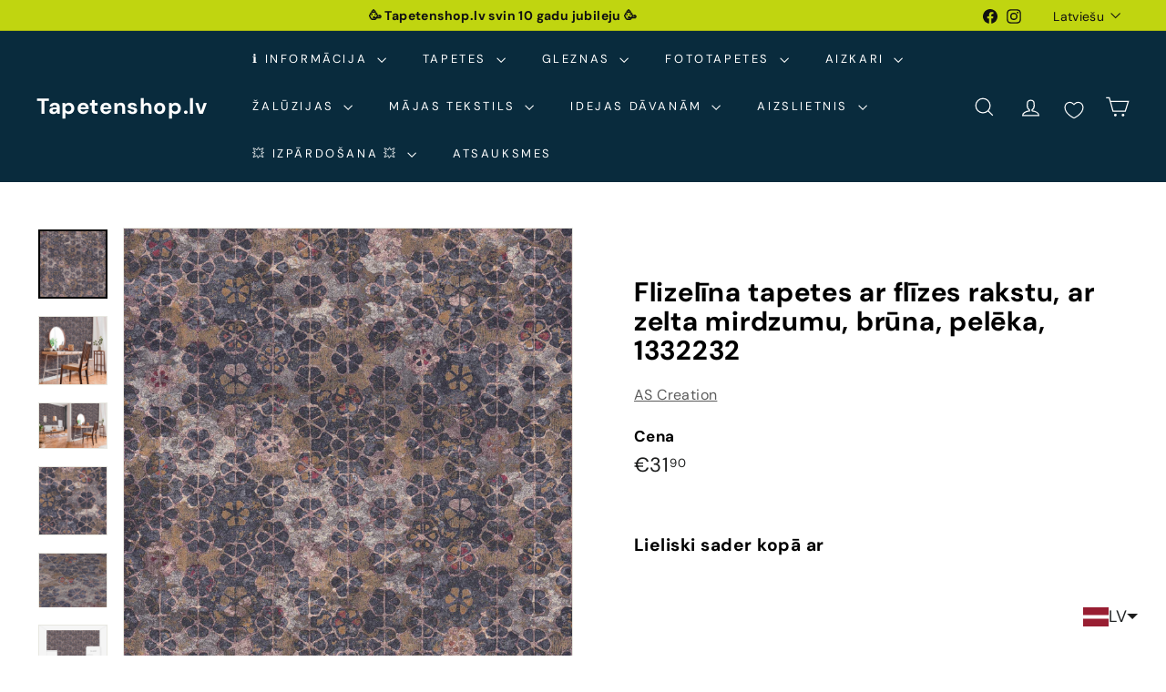

--- FILE ---
content_type: text/javascript; charset=utf-8
request_url: https://tapetenshop-lv.myshopify.com/products/tapetes-373911.js
body_size: 1400
content:
{"id":4477875126316,"title":"Flizelīna tapetes ar flīzes rakstu, ar zelta mirdzumu - brūns, zaļš, 1332227","handle":"tapetes-373911","description":"\u003ca title=\"Saņem bezmaksas paraugu tapetēm\" href=\"https:\/\/www.tapetenshop.lv\/pages\/bezmaksas-tapesu-paraugi\"\u003e\u003cimg src=\"https:\/\/cdn.shopify.com\/s\/files\/1\/1161\/4172\/files\/freesamplepng_compact.png?v=1522360259\" alt=\"\"\u003e\u003c\/a\u003e\u003cbr\u003e\n\u003ctable width=\"275\"\u003e\n\u003ctbody\u003e\n\u003ctr\u003e\n\u003ctd width=\"110\"\u003e\u003ca title=\"Vairāk\" href=\"https:\/\/www.tapetenshop.lv\/collections\/new-walls\"\u003eNew Walls International\u003c\/a\u003e\u003c\/td\u003e\n\u003ctd width=\"165\"\u003e\u003c\/td\u003e\n\u003c\/tr\u003e\n\u003ctr\u003e\n\u003ctd\u003eTapetes 1332227\u003c\/td\u003e\n\u003ctd\u003e\u003c\/td\u003e\n\u003c\/tr\u003e\n\u003ctr\u003e\n\u003ctd\u003eTelpa\u003c\/td\u003e\n\u003ctd\u003eKoridors, Virtuve, Guļamistaba, Viesistaba\u003c\/td\u003e\n\u003c\/tr\u003e\n\u003ctr\u003e\n\u003ctd\u003eKrāsa\u003c\/td\u003e\n\u003ctd\u003eBēša, Brūna, Zaļa\u003c\/td\u003e\n\u003c\/tr\u003e\n\u003ctr\u003e\n\u003ctd\u003eRaksts\u003c\/td\u003e\n\u003ctd\u003eGrafiskas, Klasiskas, Modernas\u003c\/td\u003e\n\u003c\/tr\u003e\n\u003ctr\u003e\n\u003ctd\u003eMateriāls\u003c\/td\u003e\n\u003ctd\u003eFlizelīna\u003c\/td\u003e\n\u003c\/tr\u003e\n\u003ctr\u003e\n\u003ctd\u003eIzmērs\u003c\/td\u003e\n\u003ctd\u003e0,53x10,05 m\u003c\/td\u003e\n\u003c\/tr\u003e\n\u003ctr\u003e\n\u003ctd\u003eSaskaņošana\u003c\/td\u003e\n\u003ctd\u003ePārbīdīts savienojums 53\/26 cm\u003c\/td\u003e\n\u003c\/tr\u003e\n\u003ctr\u003e\n\u003ctd\u003eSvītrkods\u003c\/td\u003e\n\u003ctd\u003e4051315435038\u003c\/td\u003e\n\u003c\/tr\u003e\n\u003c\/tbody\u003e\n\u003c\/table\u003e\n\u003cdiv\u003e\u003cimg style=\"display: block; margin-left: auto; margin-right: auto;\" alt=\"\" src=\"https:\/\/cdn.shopify.com\/s\/files\/1\/1161\/4172\/files\/made_in_germany-1024x389_medium.png?17225401641173586161\"\u003e\u003c\/div\u003e\n\u003cp\u003e \u003c\/p\u003e","published_at":"2020-01-25T23:23:34+02:00","created_at":"2020-01-25T23:23:34+02:00","vendor":"AS Creation","type":"Tapetes","tags":["53","as-creation","ascreation","besa","bruna","dekors","flizelina","grafiskas","gulamistaba","ipasi-noturigas","klasiskas","klasiskas-tapetes-neoklasicisma-baroka-stils-damaskas-stils","koridors","matt-and-glossy","modernas","modernas-tapetes-ar-grafisku-rakstu","new-walls","ornaments","paraugs","retro","slightly-glossy","slightly-structured","tapetes","tapetes-ar-matetu-virsmu-un-nelielu-spidumu","vintage","virtuve","zala"],"price":3190,"price_min":3190,"price_max":3190,"available":true,"price_varies":false,"compare_at_price":null,"compare_at_price_min":0,"compare_at_price_max":0,"compare_at_price_varies":false,"variants":[{"id":31898073563180,"title":"Default Title","option1":"Default Title","option2":null,"option3":null,"sku":"373911","requires_shipping":true,"taxable":true,"featured_image":null,"available":true,"name":"Flizelīna tapetes ar flīzes rakstu, ar zelta mirdzumu - brūns, zaļš, 1332227","public_title":null,"options":["Default Title"],"price":3190,"weight":1300,"compare_at_price":null,"inventory_quantity":0,"inventory_management":null,"inventory_policy":"deny","barcode":null,"requires_selling_plan":false,"selling_plan_allocations":[]}],"images":["\/\/cdn.shopify.com\/s\/files\/1\/1161\/4172\/products\/flizelina-tapetes-ar-flizes-rakstu-ar-zelta-mirdzumu-bruns-zals-zals-19572736229534.jpg?v=1672762491","\/\/cdn.shopify.com\/s\/files\/1\/1161\/4172\/products\/flizelina-tapetes-ar-flizes-rakstu-ar-zelta-mirdzumu-bruns-zals-zals-32900231397534.jpg?v=1668634031","\/\/cdn.shopify.com\/s\/files\/1\/1161\/4172\/products\/flizelina-tapetes-ar-flizes-rakstu-ar-zelta-mirdzumu-bruns-zals-zals-19572737966238.jpg?v=1668634012","\/\/cdn.shopify.com\/s\/files\/1\/1161\/4172\/products\/flizelina-tapetes-ar-flizes-rakstu-ar-zelta-mirdzumu-bruns-zals-zals-32900232708254.jpg?v=1668634192","\/\/cdn.shopify.com\/s\/files\/1\/1161\/4172\/products\/flizelina-tapetes-ar-flizes-rakstu-ar-zelta-mirdzumu-bruns-zals-zals-19572737507486.jpg?v=1666352696","\/\/cdn.shopify.com\/s\/files\/1\/1161\/4172\/files\/flizelina-tapetes-ar-flizes-rakstu-ar-zelta-mirdzumu-bruns-zals-zals-19572741374110.jpg?v=1685385342","\/\/cdn.shopify.com\/s\/files\/1\/1161\/4172\/files\/flizelina-tapetes-ar-flizes-rakstu-ar-zelta-mirdzumu-bruns-zals-zals-19572735180958.jpg?v=1683129234","\/\/cdn.shopify.com\/s\/files\/1\/1161\/4172\/files\/flizelina-tapetes-ar-flizes-rakstu-ar-zelta-mirdzumu-bruns-zals-zals-19572740554910.jpg?v=1685385339"],"featured_image":"\/\/cdn.shopify.com\/s\/files\/1\/1161\/4172\/products\/flizelina-tapetes-ar-flizes-rakstu-ar-zelta-mirdzumu-bruns-zals-zals-19572736229534.jpg?v=1672762491","options":[{"name":"Title","position":1,"values":["Default Title"]}],"url":"\/products\/tapetes-373911","media":[{"alt":"Tapetes ar etniskiem motīviem 37391-1 AS Creation","id":27634249334942,"position":1,"preview_image":{"aspect_ratio":1.0,"height":1800,"width":1800,"src":"https:\/\/cdn.shopify.com\/s\/files\/1\/1161\/4172\/products\/flizelina-tapetes-ar-flizes-rakstu-ar-zelta-mirdzumu-bruns-zals-zals-19572736229534.jpg?v=1672762491"},"aspect_ratio":1.0,"height":1800,"media_type":"image","src":"https:\/\/cdn.shopify.com\/s\/files\/1\/1161\/4172\/products\/flizelina-tapetes-ar-flizes-rakstu-ar-zelta-mirdzumu-bruns-zals-zals-19572736229534.jpg?v=1672762491","width":1800},{"alt":"Tapetes ar etniskiem motīviem 37391-1 AS Creation","id":27334541901982,"position":2,"preview_image":{"aspect_ratio":1.0,"height":1200,"width":1200,"src":"https:\/\/cdn.shopify.com\/s\/files\/1\/1161\/4172\/products\/flizelina-tapetes-ar-flizes-rakstu-ar-zelta-mirdzumu-bruns-zals-zals-32900231397534.jpg?v=1668634031"},"aspect_ratio":1.0,"height":1200,"media_type":"image","src":"https:\/\/cdn.shopify.com\/s\/files\/1\/1161\/4172\/products\/flizelina-tapetes-ar-flizes-rakstu-ar-zelta-mirdzumu-bruns-zals-zals-32900231397534.jpg?v=1668634031","width":1200},{"alt":"Tapetes ar etniskiem motīviem 37391-1 AS Creation","id":27334537707678,"position":3,"preview_image":{"aspect_ratio":1.5,"height":1200,"width":1800,"src":"https:\/\/cdn.shopify.com\/s\/files\/1\/1161\/4172\/products\/flizelina-tapetes-ar-flizes-rakstu-ar-zelta-mirdzumu-bruns-zals-zals-19572737966238.jpg?v=1668634012"},"aspect_ratio":1.5,"height":1200,"media_type":"image","src":"https:\/\/cdn.shopify.com\/s\/files\/1\/1161\/4172\/products\/flizelina-tapetes-ar-flizes-rakstu-ar-zelta-mirdzumu-bruns-zals-zals-19572737966238.jpg?v=1668634012","width":1800},{"alt":"Tapetes ar etniskiem motīviem 37391-1 AS Creation","id":27334581911710,"position":4,"preview_image":{"aspect_ratio":1.0,"height":1000,"width":1000,"src":"https:\/\/cdn.shopify.com\/s\/files\/1\/1161\/4172\/products\/flizelina-tapetes-ar-flizes-rakstu-ar-zelta-mirdzumu-bruns-zals-zals-32900232708254.jpg?v=1668634192"},"aspect_ratio":1.0,"height":1000,"media_type":"image","src":"https:\/\/cdn.shopify.com\/s\/files\/1\/1161\/4172\/products\/flizelina-tapetes-ar-flizes-rakstu-ar-zelta-mirdzumu-bruns-zals-zals-32900232708254.jpg?v=1668634192","width":1000},{"alt":"Tapetes ar etniskiem motīviem 37391-1 AS Creation","id":27109953831070,"position":5,"preview_image":{"aspect_ratio":1.0,"height":1800,"width":1800,"src":"https:\/\/cdn.shopify.com\/s\/files\/1\/1161\/4172\/products\/flizelina-tapetes-ar-flizes-rakstu-ar-zelta-mirdzumu-bruns-zals-zals-19572737507486.jpg?v=1666352696"},"aspect_ratio":1.0,"height":1800,"media_type":"image","src":"https:\/\/cdn.shopify.com\/s\/files\/1\/1161\/4172\/products\/flizelina-tapetes-ar-flizes-rakstu-ar-zelta-mirdzumu-bruns-zals-zals-19572737507486.jpg?v=1666352696","width":1800},{"alt":"Tapetes ar etniskiem motīviem 37391-1 AS Creation","id":42675946258767,"position":6,"preview_image":{"aspect_ratio":1.0,"height":1800,"width":1800,"src":"https:\/\/cdn.shopify.com\/s\/files\/1\/1161\/4172\/files\/flizelina-tapetes-ar-flizes-rakstu-ar-zelta-mirdzumu-bruns-zals-zals-19572741374110.jpg?v=1685385342"},"aspect_ratio":1.0,"height":1800,"media_type":"image","src":"https:\/\/cdn.shopify.com\/s\/files\/1\/1161\/4172\/files\/flizelina-tapetes-ar-flizes-rakstu-ar-zelta-mirdzumu-bruns-zals-zals-19572741374110.jpg?v=1685385342","width":1800},{"alt":"Tapetes ar etniskiem motīviem 37391-1 AS Creation","id":42279641448783,"position":7,"preview_image":{"aspect_ratio":1.777,"height":1013,"width":1800,"src":"https:\/\/cdn.shopify.com\/s\/files\/1\/1161\/4172\/files\/flizelina-tapetes-ar-flizes-rakstu-ar-zelta-mirdzumu-bruns-zals-zals-19572735180958.jpg?v=1683129234"},"aspect_ratio":1.777,"height":1013,"media_type":"image","src":"https:\/\/cdn.shopify.com\/s\/files\/1\/1161\/4172\/files\/flizelina-tapetes-ar-flizes-rakstu-ar-zelta-mirdzumu-bruns-zals-zals-19572735180958.jpg?v=1683129234","width":1800},{"alt":"Tapetes ar etniskiem motīviem 37391-1 AS Creation","id":42675946062159,"position":8,"preview_image":{"aspect_ratio":1.0,"height":1800,"width":1800,"src":"https:\/\/cdn.shopify.com\/s\/files\/1\/1161\/4172\/files\/flizelina-tapetes-ar-flizes-rakstu-ar-zelta-mirdzumu-bruns-zals-zals-19572740554910.jpg?v=1685385339"},"aspect_ratio":1.0,"height":1800,"media_type":"image","src":"https:\/\/cdn.shopify.com\/s\/files\/1\/1161\/4172\/files\/flizelina-tapetes-ar-flizes-rakstu-ar-zelta-mirdzumu-bruns-zals-zals-19572740554910.jpg?v=1685385339","width":1800}],"requires_selling_plan":false,"selling_plan_groups":[]}

--- FILE ---
content_type: text/javascript; charset=utf-8
request_url: https://tapetenshop-lv.myshopify.com/products/tapetes-373912.js
body_size: 683
content:
{"id":4477875748908,"title":"Flizelīna tapetes ar flīzes rakstu, ar sudraba mirdzumu, pelēkos toņos, 1332230","handle":"tapetes-373912","description":"\u003ca href=\"https:\/\/www.tapetenshop.lv\/pages\/bezmaksas-tapesu-paraugi\" title=\"Saņem bezmaksas paraugu tapetēm\"\u003e\u003cimg alt=\"\" src=\"https:\/\/cdn.shopify.com\/s\/files\/1\/1161\/4172\/files\/freesamplepng_compact.png?v=1522360259\"\u003e\u003c\/a\u003e\u003cbr\u003e\n\u003ctable width=\"275\"\u003e\n\u003ctbody\u003e\n\u003ctr\u003e\n\u003ctd width=\"110\"\u003e\u003ca href=\"https:\/\/www.tapetenshop.lv\/collections\/new-walls\" title=\"Vairāk\"\u003eNew Walls International\u003c\/a\u003e\u003c\/td\u003e\n\u003ctd width=\"165\"\u003e\u003c\/td\u003e\n\u003c\/tr\u003e\n\u003ctr\u003e\n\u003ctd\u003eTapetes 1332230\u003c\/td\u003e\n\u003ctd\u003e\u003c\/td\u003e\n\u003c\/tr\u003e\n\u003ctr\u003e\n\u003ctd\u003eTelpa\u003c\/td\u003e\n\u003ctd\u003eKoridors, Virtuve, Guļamistaba, Viesistaba\u003c\/td\u003e\n\u003c\/tr\u003e\n\u003ctr\u003e\n\u003ctd\u003eKrāsa\u003c\/td\u003e\n\u003ctd\u003ePelēka, Balta\u003c\/td\u003e\n\u003c\/tr\u003e\n\u003ctr\u003e\n\u003ctd\u003eRaksts\u003c\/td\u003e\n\u003ctd\u003eGrafiskas, Klasiskas, Modernas\u003c\/td\u003e\n\u003c\/tr\u003e\n\u003ctr\u003e\n\u003ctd\u003eMateriāls\u003c\/td\u003e\n\u003ctd\u003eFlizelīna\u003c\/td\u003e\n\u003c\/tr\u003e\n\u003ctr\u003e\n\u003ctd\u003eIzmērs\u003c\/td\u003e\n\u003ctd\u003e0,53x10,05 m\u003c\/td\u003e\n\u003c\/tr\u003e\n\u003ctr\u003e\n\u003ctd\u003eSaskaņošana\u003c\/td\u003e\n\u003ctd\u003ePārbīdīts savienojums 53\/26 cm\u003c\/td\u003e\n\u003c\/tr\u003e\n\u003ctr\u003e\n\u003ctd\u003eSvītrkods\u003c\/td\u003e\n\u003ctd\u003e4051315435052\u003c\/td\u003e\n\u003c\/tr\u003e\n\u003c\/tbody\u003e\n\u003c\/table\u003e\n\u003cdiv\u003e\u003cimg src=\"https:\/\/cdn.shopify.com\/s\/files\/1\/1161\/4172\/files\/made_in_germany-1024x389_medium.png?17225401641173586161\" alt=\"\" style=\"display: block; margin-left: auto; margin-right: auto;\"\u003e\u003c\/div\u003e\n\u003cp\u003e \u003c\/p\u003e","published_at":"2020-01-25T23:23:53+02:00","created_at":"2020-01-25T23:23:53+02:00","vendor":"AS Creation","type":"Tapetes","tags":["53","as-creation","ascreation","dekors","flizelina","grafiskas","gulamistaba","ipasi-noturigas","klasiskas","klasiskas-tapetes-neoklasicisma-baroka-stils-damaskas-stils","koridors","modernas","modernas-tapetes-ar-grafisku-rakstu","new-walls","ornaments","paraugs","peleka","retro","slightly-structured","tapetes","vintage","virtuve"],"price":3190,"price_min":3190,"price_max":3190,"available":true,"price_varies":false,"compare_at_price":null,"compare_at_price_min":0,"compare_at_price_max":0,"compare_at_price_varies":false,"variants":[{"id":31898075037740,"title":"Default Title","option1":"Default Title","option2":null,"option3":null,"sku":"373912","requires_shipping":true,"taxable":true,"featured_image":null,"available":true,"name":"Flizelīna tapetes ar flīzes rakstu, ar sudraba mirdzumu, pelēkos toņos, 1332230","public_title":null,"options":["Default Title"],"price":3190,"weight":1300,"compare_at_price":null,"inventory_quantity":-19,"inventory_management":null,"inventory_policy":"deny","barcode":null,"requires_selling_plan":false,"selling_plan_allocations":[]}],"images":["\/\/cdn.shopify.com\/s\/files\/1\/1161\/4172\/files\/flizelina-tapetes-ar-flizes-rakstu-ar-sudraba-mirdzumu-pelekos-tonos-19572766015646.jpg?v=1685385157","\/\/cdn.shopify.com\/s\/files\/1\/1161\/4172\/products\/flizelina-tapetes-ar-flizes-rakstu-ar-sudraba-mirdzumu-pelekos-tonos-32900243652766.jpg?v=1668634016","\/\/cdn.shopify.com\/s\/files\/1\/1161\/4172\/products\/flizelina-tapetes-ar-flizes-rakstu-ar-sudraba-mirdzumu-pelekos-tonos-32900240113822.jpg?v=1668634021","\/\/cdn.shopify.com\/s\/files\/1\/1161\/4172\/products\/flizelina-tapetes-ar-flizes-rakstu-ar-sudraba-mirdzumu-pelekos-tonos-32900240212126.jpg?v=1668634018","\/\/cdn.shopify.com\/s\/files\/1\/1161\/4172\/files\/flizelina-tapetes-ar-flizes-rakstu-ar-sudraba-mirdzumu-pelekos-tonos-13944538071084.jpg?v=1683122921","\/\/cdn.shopify.com\/s\/files\/1\/1161\/4172\/files\/flizelina-tapetes-ar-flizes-rakstu-ar-sudraba-mirdzumu-pelekos-tonos-19572767522974.jpg?v=1685385343","\/\/cdn.shopify.com\/s\/files\/1\/1161\/4172\/files\/flizelina-tapetes-ar-flizes-rakstu-ar-sudraba-mirdzumu-pelekos-tonos-19572769816734.jpg?v=1685385346","\/\/cdn.shopify.com\/s\/files\/1\/1161\/4172\/products\/flizelina-tapetes-ar-flizes-rakstu-ar-sudraba-mirdzumu-pelekos-tonos-32900240179358.jpg?v=1668634028","\/\/cdn.shopify.com\/s\/files\/1\/1161\/4172\/files\/flizelina-tapetes-ar-flizes-rakstu-ar-sudraba-mirdzumu-pelekos-tonos-19572768899230.jpg?v=1683122918"],"featured_image":"\/\/cdn.shopify.com\/s\/files\/1\/1161\/4172\/files\/flizelina-tapetes-ar-flizes-rakstu-ar-sudraba-mirdzumu-pelekos-tonos-19572766015646.jpg?v=1685385157","options":[{"name":"Title","position":1,"values":["Default Title"]}],"url":"\/products\/tapetes-373912","media":[{"alt":"AS Creation","id":42675912802639,"position":1,"preview_image":{"aspect_ratio":1.0,"height":1800,"width":1800,"src":"https:\/\/cdn.shopify.com\/s\/files\/1\/1161\/4172\/files\/flizelina-tapetes-ar-flizes-rakstu-ar-sudraba-mirdzumu-pelekos-tonos-19572766015646.jpg?v=1685385157"},"aspect_ratio":1.0,"height":1800,"media_type":"image","src":"https:\/\/cdn.shopify.com\/s\/files\/1\/1161\/4172\/files\/flizelina-tapetes-ar-flizes-rakstu-ar-sudraba-mirdzumu-pelekos-tonos-19572766015646.jpg?v=1685385157","width":1800},{"alt":"AS Creation","id":27334538395806,"position":2,"preview_image":{"aspect_ratio":1.0,"height":1575,"width":1575,"src":"https:\/\/cdn.shopify.com\/s\/files\/1\/1161\/4172\/products\/flizelina-tapetes-ar-flizes-rakstu-ar-sudraba-mirdzumu-pelekos-tonos-32900243652766.jpg?v=1668634016"},"aspect_ratio":1.0,"height":1575,"media_type":"image","src":"https:\/\/cdn.shopify.com\/s\/files\/1\/1161\/4172\/products\/flizelina-tapetes-ar-flizes-rakstu-ar-sudraba-mirdzumu-pelekos-tonos-32900243652766.jpg?v=1668634016","width":1575},{"alt":"AS Creation","id":27334540427422,"position":3,"preview_image":{"aspect_ratio":0.75,"height":1800,"width":1350,"src":"https:\/\/cdn.shopify.com\/s\/files\/1\/1161\/4172\/products\/flizelina-tapetes-ar-flizes-rakstu-ar-sudraba-mirdzumu-pelekos-tonos-32900240113822.jpg?v=1668634021"},"aspect_ratio":0.75,"height":1800,"media_type":"image","src":"https:\/\/cdn.shopify.com\/s\/files\/1\/1161\/4172\/products\/flizelina-tapetes-ar-flizes-rakstu-ar-sudraba-mirdzumu-pelekos-tonos-32900240113822.jpg?v=1668634021","width":1350},{"alt":"AS Creation","id":27334539149470,"position":4,"preview_image":{"aspect_ratio":1.0,"height":1000,"width":1000,"src":"https:\/\/cdn.shopify.com\/s\/files\/1\/1161\/4172\/products\/flizelina-tapetes-ar-flizes-rakstu-ar-sudraba-mirdzumu-pelekos-tonos-32900240212126.jpg?v=1668634018"},"aspect_ratio":1.0,"height":1000,"media_type":"image","src":"https:\/\/cdn.shopify.com\/s\/files\/1\/1161\/4172\/products\/flizelina-tapetes-ar-flizes-rakstu-ar-sudraba-mirdzumu-pelekos-tonos-32900240212126.jpg?v=1668634018","width":1000},{"alt":"AS Creation","id":42278384959823,"position":5,"preview_image":{"aspect_ratio":1.25,"height":800,"width":1000,"src":"https:\/\/cdn.shopify.com\/s\/files\/1\/1161\/4172\/files\/flizelina-tapetes-ar-flizes-rakstu-ar-sudraba-mirdzumu-pelekos-tonos-13944538071084.jpg?v=1683122921"},"aspect_ratio":1.25,"height":800,"media_type":"image","src":"https:\/\/cdn.shopify.com\/s\/files\/1\/1161\/4172\/files\/flizelina-tapetes-ar-flizes-rakstu-ar-sudraba-mirdzumu-pelekos-tonos-13944538071084.jpg?v=1683122921","width":1000},{"alt":"AS Creation","id":42675947077967,"position":6,"preview_image":{"aspect_ratio":1.0,"height":1800,"width":1800,"src":"https:\/\/cdn.shopify.com\/s\/files\/1\/1161\/4172\/files\/flizelina-tapetes-ar-flizes-rakstu-ar-sudraba-mirdzumu-pelekos-tonos-19572767522974.jpg?v=1685385343"},"aspect_ratio":1.0,"height":1800,"media_type":"image","src":"https:\/\/cdn.shopify.com\/s\/files\/1\/1161\/4172\/files\/flizelina-tapetes-ar-flizes-rakstu-ar-sudraba-mirdzumu-pelekos-tonos-19572767522974.jpg?v=1685385343","width":1800},{"alt":"AS Creation","id":42675947241807,"position":7,"preview_image":{"aspect_ratio":1.0,"height":1800,"width":1800,"src":"https:\/\/cdn.shopify.com\/s\/files\/1\/1161\/4172\/files\/flizelina-tapetes-ar-flizes-rakstu-ar-sudraba-mirdzumu-pelekos-tonos-19572769816734.jpg?v=1685385346"},"aspect_ratio":1.0,"height":1800,"media_type":"image","src":"https:\/\/cdn.shopify.com\/s\/files\/1\/1161\/4172\/files\/flizelina-tapetes-ar-flizes-rakstu-ar-sudraba-mirdzumu-pelekos-tonos-19572769816734.jpg?v=1685385346","width":1800},{"alt":"AS Creation","id":27334541541534,"position":8,"preview_image":{"aspect_ratio":1.5,"height":1200,"width":1800,"src":"https:\/\/cdn.shopify.com\/s\/files\/1\/1161\/4172\/products\/flizelina-tapetes-ar-flizes-rakstu-ar-sudraba-mirdzumu-pelekos-tonos-32900240179358.jpg?v=1668634028"},"aspect_ratio":1.5,"height":1200,"media_type":"image","src":"https:\/\/cdn.shopify.com\/s\/files\/1\/1161\/4172\/products\/flizelina-tapetes-ar-flizes-rakstu-ar-sudraba-mirdzumu-pelekos-tonos-32900240179358.jpg?v=1668634028","width":1800},{"alt":"AS Creation","id":42278383944015,"position":9,"preview_image":{"aspect_ratio":1.0,"height":1800,"width":1800,"src":"https:\/\/cdn.shopify.com\/s\/files\/1\/1161\/4172\/files\/flizelina-tapetes-ar-flizes-rakstu-ar-sudraba-mirdzumu-pelekos-tonos-19572768899230.jpg?v=1683122918"},"aspect_ratio":1.0,"height":1800,"media_type":"image","src":"https:\/\/cdn.shopify.com\/s\/files\/1\/1161\/4172\/files\/flizelina-tapetes-ar-flizes-rakstu-ar-sudraba-mirdzumu-pelekos-tonos-19572768899230.jpg?v=1683122918","width":1800}],"requires_selling_plan":false,"selling_plan_groups":[]}

--- FILE ---
content_type: text/javascript; charset=utf-8
request_url: https://tapetenshop-lv.myshopify.com/products/tapetes-373914.js?currency=EUR&country=LV
body_size: 1254
content:
{"id":4477876174892,"title":"Flizelīna tapetes ar flīzes rakstu, ar zelta mirdzumu, brūna, pelēka, 1332232","handle":"tapetes-373914","description":"\u003cp\u003e\u003ca title=\"Saņem bezmaksas paraugu tapetēm\" href=\"https:\/\/www.tapetenshop.lv\/pages\/bezmaksas-tapesu-paraugi\"\u003e\u003c\/a\u003e\u003cbr\u003e\u003c\/p\u003e\n\u003ctable width=\"275\"\u003e\n\u003ctbody\u003e\n\u003ctr\u003e\n\u003ctd\u003eTapetes 1332232\u003c\/td\u003e\n\u003ctd\u003e\u003c\/td\u003e\n\u003c\/tr\u003e\n\u003ctr\u003e\n\u003ctd\u003eTelpa\u003c\/td\u003e\n\u003ctd\u003eKoridors, Virtuve, Guļamistaba, Viesistaba\u003c\/td\u003e\n\u003c\/tr\u003e\n\u003ctr\u003e\n\u003ctd\u003eKrāsa\u003c\/td\u003e\n\u003ctd\u003eBēša, Brūna, Violetā, Pelēka\u003c\/td\u003e\n\u003c\/tr\u003e\n\u003ctr\u003e\n\u003ctd\u003eRaksts\u003c\/td\u003e\n\u003ctd\u003eGrafiskas, Klasiskas, Modernas\u003c\/td\u003e\n\u003c\/tr\u003e\n\u003ctr\u003e\n\u003ctd\u003eMateriāls\u003c\/td\u003e\n\u003ctd\u003eFlizelīna\u003c\/td\u003e\n\u003c\/tr\u003e\n\u003ctr\u003e\n\u003ctd\u003eIzmērs\u003c\/td\u003e\n\u003ctd\u003e0,53x10,05 m\u003c\/td\u003e\n\u003c\/tr\u003e\n\u003ctr\u003e\n\u003ctd\u003eSaskaņošana\u003c\/td\u003e\n\u003ctd\u003ePārbīdīts savienojums 53\/26 cm\u003c\/td\u003e\n\u003c\/tr\u003e\n\u003ctr\u003e\n\u003ctd\u003eSvītrkods\u003c\/td\u003e\n\u003ctd\u003e4051315435090\u003c\/td\u003e\n\u003c\/tr\u003e\n\u003c\/tbody\u003e\n\u003c\/table\u003e\n\u003cdiv\u003e\u003cimg style=\"display: block; margin-left: auto; margin-right: auto;\" alt=\"\" src=\"https:\/\/cdn.shopify.com\/s\/files\/1\/1161\/4172\/files\/made_in_germany-1024x389_medium.png?17225401641173586161\"\u003e\u003c\/div\u003e\n\u003cp\u003e \u003c\/p\u003e","published_at":"2020-01-25T23:24:18+02:00","created_at":"2020-01-25T23:24:18+02:00","vendor":"AS Creation","type":"Tapetes","tags":["53","as-creation","ascreation","besa","bruna","dekors","flizelina","grafiskas","gulamistaba","ipasi-noturigas","klasiskas","klasiskas-tapetes-neoklasicisma-baroka-stils-damaskas-stils","koridors","matt-and-glossy","modernas","modernas-tapetes-ar-grafisku-rakstu","new-walls","ornaments","paraugs","peleka","retro","slightly-glossy","slightly-structured","tapetes","tapetes-ar-matetu-virsmu-un-nelielu-spidumu","vintage","violeta","virtuve"],"price":3190,"price_min":3190,"price_max":3190,"available":true,"price_varies":false,"compare_at_price":null,"compare_at_price_min":0,"compare_at_price_max":0,"compare_at_price_varies":false,"variants":[{"id":31898076184620,"title":"Default Title","option1":"Default Title","option2":null,"option3":null,"sku":"373914","requires_shipping":true,"taxable":true,"featured_image":null,"available":true,"name":"Flizelīna tapetes ar flīzes rakstu, ar zelta mirdzumu, brūna, pelēka, 1332232","public_title":null,"options":["Default Title"],"price":3190,"weight":1300,"compare_at_price":null,"inventory_quantity":-7,"inventory_management":null,"inventory_policy":"deny","barcode":null,"requires_selling_plan":false,"selling_plan_allocations":[]}],"images":["\/\/cdn.shopify.com\/s\/files\/1\/1161\/4172\/files\/flizelina-tapetes-ar-flizes-rakstu-ar-zelta-mirdzumu-bruna-peleka-19572782366878.jpg?v=1683123101","\/\/cdn.shopify.com\/s\/files\/1\/1161\/4172\/products\/flizelina-tapetes-ar-flizes-rakstu-ar-zelta-mirdzumu-bruna-peleka-32900270096542.jpg?v=1668630413","\/\/cdn.shopify.com\/s\/files\/1\/1161\/4172\/products\/flizelina-tapetes-ar-flizes-rakstu-ar-zelta-mirdzumu-bruna-peleka-32900267966622.jpg?v=1668630416","\/\/cdn.shopify.com\/s\/files\/1\/1161\/4172\/products\/flizelina-tapetes-ar-flizes-rakstu-ar-zelta-mirdzumu-bruna-peleka-32900267999390.jpg?v=1668630420","\/\/cdn.shopify.com\/s\/files\/1\/1161\/4172\/files\/flizelina-tapetes-ar-flizes-rakstu-ar-zelta-mirdzumu-bruna-peleka-13944539709484.jpg?v=1685385334","\/\/cdn.shopify.com\/s\/files\/1\/1161\/4172\/files\/flizelina-tapetes-ar-flizes-rakstu-ar-zelta-mirdzumu-bruna-peleka-19572786233502.jpg?v=1683133185","\/\/cdn.shopify.com\/s\/files\/1\/1161\/4172\/files\/flizelina-tapetes-ar-flizes-rakstu-ar-zelta-mirdzumu-bruna-peleka-19572783480990.jpg?v=1683133183","\/\/cdn.shopify.com\/s\/files\/1\/1161\/4172\/files\/flizelina-tapetes-ar-flizes-rakstu-ar-zelta-mirdzumu-bruna-peleka-13944539775020.jpg?v=1683133188","\/\/cdn.shopify.com\/s\/files\/1\/1161\/4172\/files\/flizelina-tapetes-ar-flizes-rakstu-ar-zelta-mirdzumu-bruna-peleka-19572784693406.jpg?v=1685385535"],"featured_image":"\/\/cdn.shopify.com\/s\/files\/1\/1161\/4172\/files\/flizelina-tapetes-ar-flizes-rakstu-ar-zelta-mirdzumu-bruna-peleka-19572782366878.jpg?v=1683123101","options":[{"name":"Title","position":1,"values":["Default Title"]}],"url":"\/products\/tapetes-373914","media":[{"alt":"AS Creation","id":42278418710863,"position":1,"preview_image":{"aspect_ratio":1.0,"height":1800,"width":1800,"src":"https:\/\/cdn.shopify.com\/s\/files\/1\/1161\/4172\/files\/flizelina-tapetes-ar-flizes-rakstu-ar-zelta-mirdzumu-bruna-peleka-19572782366878.jpg?v=1683123101"},"aspect_ratio":1.0,"height":1800,"media_type":"image","src":"https:\/\/cdn.shopify.com\/s\/files\/1\/1161\/4172\/files\/flizelina-tapetes-ar-flizes-rakstu-ar-zelta-mirdzumu-bruna-peleka-19572782366878.jpg?v=1683123101","width":1800},{"alt":"AS Creation","id":27333649203358,"position":2,"preview_image":{"aspect_ratio":1.0,"height":1350,"width":1350,"src":"https:\/\/cdn.shopify.com\/s\/files\/1\/1161\/4172\/products\/flizelina-tapetes-ar-flizes-rakstu-ar-zelta-mirdzumu-bruna-peleka-32900270096542.jpg?v=1668630413"},"aspect_ratio":1.0,"height":1350,"media_type":"image","src":"https:\/\/cdn.shopify.com\/s\/files\/1\/1161\/4172\/products\/flizelina-tapetes-ar-flizes-rakstu-ar-zelta-mirdzumu-bruna-peleka-32900270096542.jpg?v=1668630413","width":1350},{"alt":"AS Creation","id":27333649727646,"position":3,"preview_image":{"aspect_ratio":1.5,"height":1200,"width":1800,"src":"https:\/\/cdn.shopify.com\/s\/files\/1\/1161\/4172\/products\/flizelina-tapetes-ar-flizes-rakstu-ar-zelta-mirdzumu-bruna-peleka-32900267966622.jpg?v=1668630416"},"aspect_ratio":1.5,"height":1200,"media_type":"image","src":"https:\/\/cdn.shopify.com\/s\/files\/1\/1161\/4172\/products\/flizelina-tapetes-ar-flizes-rakstu-ar-zelta-mirdzumu-bruna-peleka-32900267966622.jpg?v=1668630416","width":1800},{"alt":"AS Creation","id":27333650251934,"position":4,"preview_image":{"aspect_ratio":1.0,"height":1000,"width":1000,"src":"https:\/\/cdn.shopify.com\/s\/files\/1\/1161\/4172\/products\/flizelina-tapetes-ar-flizes-rakstu-ar-zelta-mirdzumu-bruna-peleka-32900267999390.jpg?v=1668630420"},"aspect_ratio":1.0,"height":1000,"media_type":"image","src":"https:\/\/cdn.shopify.com\/s\/files\/1\/1161\/4172\/products\/flizelina-tapetes-ar-flizes-rakstu-ar-zelta-mirdzumu-bruna-peleka-32900267999390.jpg?v=1668630420","width":1000},{"alt":"AS Creation","id":42675945374031,"position":5,"preview_image":{"aspect_ratio":1.25,"height":800,"width":1000,"src":"https:\/\/cdn.shopify.com\/s\/files\/1\/1161\/4172\/files\/flizelina-tapetes-ar-flizes-rakstu-ar-zelta-mirdzumu-bruna-peleka-13944539709484.jpg?v=1685385334"},"aspect_ratio":1.25,"height":800,"media_type":"image","src":"https:\/\/cdn.shopify.com\/s\/files\/1\/1161\/4172\/files\/flizelina-tapetes-ar-flizes-rakstu-ar-zelta-mirdzumu-bruna-peleka-13944539709484.jpg?v=1685385334","width":1000},{"alt":"AS Creation","id":42280228454735,"position":6,"preview_image":{"aspect_ratio":1.0,"height":1800,"width":1800,"src":"https:\/\/cdn.shopify.com\/s\/files\/1\/1161\/4172\/files\/flizelina-tapetes-ar-flizes-rakstu-ar-zelta-mirdzumu-bruna-peleka-19572786233502.jpg?v=1683133185"},"aspect_ratio":1.0,"height":1800,"media_type":"image","src":"https:\/\/cdn.shopify.com\/s\/files\/1\/1161\/4172\/files\/flizelina-tapetes-ar-flizes-rakstu-ar-zelta-mirdzumu-bruna-peleka-19572786233502.jpg?v=1683133185","width":1800},{"alt":"AS Creation","id":42280228290895,"position":7,"preview_image":{"aspect_ratio":1.0,"height":1800,"width":1800,"src":"https:\/\/cdn.shopify.com\/s\/files\/1\/1161\/4172\/files\/flizelina-tapetes-ar-flizes-rakstu-ar-zelta-mirdzumu-bruna-peleka-19572783480990.jpg?v=1683133183"},"aspect_ratio":1.0,"height":1800,"media_type":"image","src":"https:\/\/cdn.shopify.com\/s\/files\/1\/1161\/4172\/files\/flizelina-tapetes-ar-flizes-rakstu-ar-zelta-mirdzumu-bruna-peleka-19572783480990.jpg?v=1683133183","width":1800},{"alt":"AS Creation","id":42280228815183,"position":8,"preview_image":{"aspect_ratio":1.226,"height":897,"width":1100,"src":"https:\/\/cdn.shopify.com\/s\/files\/1\/1161\/4172\/files\/flizelina-tapetes-ar-flizes-rakstu-ar-zelta-mirdzumu-bruna-peleka-13944539775020.jpg?v=1683133188"},"aspect_ratio":1.226,"height":897,"media_type":"image","src":"https:\/\/cdn.shopify.com\/s\/files\/1\/1161\/4172\/files\/flizelina-tapetes-ar-flizes-rakstu-ar-zelta-mirdzumu-bruna-peleka-13944539775020.jpg?v=1683133188","width":1100},{"alt":"AS Creation","id":42675976700239,"position":9,"preview_image":{"aspect_ratio":1.0,"height":1800,"width":1800,"src":"https:\/\/cdn.shopify.com\/s\/files\/1\/1161\/4172\/files\/flizelina-tapetes-ar-flizes-rakstu-ar-zelta-mirdzumu-bruna-peleka-19572784693406.jpg?v=1685385535"},"aspect_ratio":1.0,"height":1800,"media_type":"image","src":"https:\/\/cdn.shopify.com\/s\/files\/1\/1161\/4172\/files\/flizelina-tapetes-ar-flizes-rakstu-ar-zelta-mirdzumu-bruna-peleka-19572784693406.jpg?v=1685385535","width":1800}],"requires_selling_plan":false,"selling_plan_groups":[]}

--- FILE ---
content_type: text/javascript; charset=utf-8
request_url: https://tapetenshop-lv.myshopify.com/products/tapetes-373914.js?app=product-samples
body_size: 1677
content:
{"id":4477876174892,"title":"Flizelīna tapetes ar flīzes rakstu, ar zelta mirdzumu, brūna, pelēka, 1332232","handle":"tapetes-373914","description":"\u003cp\u003e\u003ca title=\"Saņem bezmaksas paraugu tapetēm\" href=\"https:\/\/www.tapetenshop.lv\/pages\/bezmaksas-tapesu-paraugi\"\u003e\u003c\/a\u003e\u003cbr\u003e\u003c\/p\u003e\n\u003ctable width=\"275\"\u003e\n\u003ctbody\u003e\n\u003ctr\u003e\n\u003ctd\u003eTapetes 1332232\u003c\/td\u003e\n\u003ctd\u003e\u003c\/td\u003e\n\u003c\/tr\u003e\n\u003ctr\u003e\n\u003ctd\u003eTelpa\u003c\/td\u003e\n\u003ctd\u003eKoridors, Virtuve, Guļamistaba, Viesistaba\u003c\/td\u003e\n\u003c\/tr\u003e\n\u003ctr\u003e\n\u003ctd\u003eKrāsa\u003c\/td\u003e\n\u003ctd\u003eBēša, Brūna, Violetā, Pelēka\u003c\/td\u003e\n\u003c\/tr\u003e\n\u003ctr\u003e\n\u003ctd\u003eRaksts\u003c\/td\u003e\n\u003ctd\u003eGrafiskas, Klasiskas, Modernas\u003c\/td\u003e\n\u003c\/tr\u003e\n\u003ctr\u003e\n\u003ctd\u003eMateriāls\u003c\/td\u003e\n\u003ctd\u003eFlizelīna\u003c\/td\u003e\n\u003c\/tr\u003e\n\u003ctr\u003e\n\u003ctd\u003eIzmērs\u003c\/td\u003e\n\u003ctd\u003e0,53x10,05 m\u003c\/td\u003e\n\u003c\/tr\u003e\n\u003ctr\u003e\n\u003ctd\u003eSaskaņošana\u003c\/td\u003e\n\u003ctd\u003ePārbīdīts savienojums 53\/26 cm\u003c\/td\u003e\n\u003c\/tr\u003e\n\u003ctr\u003e\n\u003ctd\u003eSvītrkods\u003c\/td\u003e\n\u003ctd\u003e4051315435090\u003c\/td\u003e\n\u003c\/tr\u003e\n\u003c\/tbody\u003e\n\u003c\/table\u003e\n\u003cdiv\u003e\u003cimg style=\"display: block; margin-left: auto; margin-right: auto;\" alt=\"\" src=\"https:\/\/cdn.shopify.com\/s\/files\/1\/1161\/4172\/files\/made_in_germany-1024x389_medium.png?17225401641173586161\"\u003e\u003c\/div\u003e\n\u003cp\u003e \u003c\/p\u003e","published_at":"2020-01-25T23:24:18+02:00","created_at":"2020-01-25T23:24:18+02:00","vendor":"AS Creation","type":"Tapetes","tags":["53","as-creation","ascreation","besa","bruna","dekors","flizelina","grafiskas","gulamistaba","ipasi-noturigas","klasiskas","klasiskas-tapetes-neoklasicisma-baroka-stils-damaskas-stils","koridors","matt-and-glossy","modernas","modernas-tapetes-ar-grafisku-rakstu","new-walls","ornaments","paraugs","peleka","retro","slightly-glossy","slightly-structured","tapetes","tapetes-ar-matetu-virsmu-un-nelielu-spidumu","vintage","violeta","virtuve"],"price":3190,"price_min":3190,"price_max":3190,"available":true,"price_varies":false,"compare_at_price":null,"compare_at_price_min":0,"compare_at_price_max":0,"compare_at_price_varies":false,"variants":[{"id":31898076184620,"title":"Default Title","option1":"Default Title","option2":null,"option3":null,"sku":"373914","requires_shipping":true,"taxable":true,"featured_image":null,"available":true,"name":"Flizelīna tapetes ar flīzes rakstu, ar zelta mirdzumu, brūna, pelēka, 1332232","public_title":null,"options":["Default Title"],"price":3190,"weight":1300,"compare_at_price":null,"inventory_quantity":-7,"inventory_management":null,"inventory_policy":"deny","barcode":null,"requires_selling_plan":false,"selling_plan_allocations":[]}],"images":["\/\/cdn.shopify.com\/s\/files\/1\/1161\/4172\/files\/flizelina-tapetes-ar-flizes-rakstu-ar-zelta-mirdzumu-bruna-peleka-19572782366878.jpg?v=1683123101","\/\/cdn.shopify.com\/s\/files\/1\/1161\/4172\/products\/flizelina-tapetes-ar-flizes-rakstu-ar-zelta-mirdzumu-bruna-peleka-32900270096542.jpg?v=1668630413","\/\/cdn.shopify.com\/s\/files\/1\/1161\/4172\/products\/flizelina-tapetes-ar-flizes-rakstu-ar-zelta-mirdzumu-bruna-peleka-32900267966622.jpg?v=1668630416","\/\/cdn.shopify.com\/s\/files\/1\/1161\/4172\/products\/flizelina-tapetes-ar-flizes-rakstu-ar-zelta-mirdzumu-bruna-peleka-32900267999390.jpg?v=1668630420","\/\/cdn.shopify.com\/s\/files\/1\/1161\/4172\/files\/flizelina-tapetes-ar-flizes-rakstu-ar-zelta-mirdzumu-bruna-peleka-13944539709484.jpg?v=1685385334","\/\/cdn.shopify.com\/s\/files\/1\/1161\/4172\/files\/flizelina-tapetes-ar-flizes-rakstu-ar-zelta-mirdzumu-bruna-peleka-19572786233502.jpg?v=1683133185","\/\/cdn.shopify.com\/s\/files\/1\/1161\/4172\/files\/flizelina-tapetes-ar-flizes-rakstu-ar-zelta-mirdzumu-bruna-peleka-19572783480990.jpg?v=1683133183","\/\/cdn.shopify.com\/s\/files\/1\/1161\/4172\/files\/flizelina-tapetes-ar-flizes-rakstu-ar-zelta-mirdzumu-bruna-peleka-13944539775020.jpg?v=1683133188","\/\/cdn.shopify.com\/s\/files\/1\/1161\/4172\/files\/flizelina-tapetes-ar-flizes-rakstu-ar-zelta-mirdzumu-bruna-peleka-19572784693406.jpg?v=1685385535"],"featured_image":"\/\/cdn.shopify.com\/s\/files\/1\/1161\/4172\/files\/flizelina-tapetes-ar-flizes-rakstu-ar-zelta-mirdzumu-bruna-peleka-19572782366878.jpg?v=1683123101","options":[{"name":"Title","position":1,"values":["Default Title"]}],"url":"\/products\/tapetes-373914","media":[{"alt":"AS Creation","id":42278418710863,"position":1,"preview_image":{"aspect_ratio":1.0,"height":1800,"width":1800,"src":"https:\/\/cdn.shopify.com\/s\/files\/1\/1161\/4172\/files\/flizelina-tapetes-ar-flizes-rakstu-ar-zelta-mirdzumu-bruna-peleka-19572782366878.jpg?v=1683123101"},"aspect_ratio":1.0,"height":1800,"media_type":"image","src":"https:\/\/cdn.shopify.com\/s\/files\/1\/1161\/4172\/files\/flizelina-tapetes-ar-flizes-rakstu-ar-zelta-mirdzumu-bruna-peleka-19572782366878.jpg?v=1683123101","width":1800},{"alt":"AS Creation","id":27333649203358,"position":2,"preview_image":{"aspect_ratio":1.0,"height":1350,"width":1350,"src":"https:\/\/cdn.shopify.com\/s\/files\/1\/1161\/4172\/products\/flizelina-tapetes-ar-flizes-rakstu-ar-zelta-mirdzumu-bruna-peleka-32900270096542.jpg?v=1668630413"},"aspect_ratio":1.0,"height":1350,"media_type":"image","src":"https:\/\/cdn.shopify.com\/s\/files\/1\/1161\/4172\/products\/flizelina-tapetes-ar-flizes-rakstu-ar-zelta-mirdzumu-bruna-peleka-32900270096542.jpg?v=1668630413","width":1350},{"alt":"AS Creation","id":27333649727646,"position":3,"preview_image":{"aspect_ratio":1.5,"height":1200,"width":1800,"src":"https:\/\/cdn.shopify.com\/s\/files\/1\/1161\/4172\/products\/flizelina-tapetes-ar-flizes-rakstu-ar-zelta-mirdzumu-bruna-peleka-32900267966622.jpg?v=1668630416"},"aspect_ratio":1.5,"height":1200,"media_type":"image","src":"https:\/\/cdn.shopify.com\/s\/files\/1\/1161\/4172\/products\/flizelina-tapetes-ar-flizes-rakstu-ar-zelta-mirdzumu-bruna-peleka-32900267966622.jpg?v=1668630416","width":1800},{"alt":"AS Creation","id":27333650251934,"position":4,"preview_image":{"aspect_ratio":1.0,"height":1000,"width":1000,"src":"https:\/\/cdn.shopify.com\/s\/files\/1\/1161\/4172\/products\/flizelina-tapetes-ar-flizes-rakstu-ar-zelta-mirdzumu-bruna-peleka-32900267999390.jpg?v=1668630420"},"aspect_ratio":1.0,"height":1000,"media_type":"image","src":"https:\/\/cdn.shopify.com\/s\/files\/1\/1161\/4172\/products\/flizelina-tapetes-ar-flizes-rakstu-ar-zelta-mirdzumu-bruna-peleka-32900267999390.jpg?v=1668630420","width":1000},{"alt":"AS Creation","id":42675945374031,"position":5,"preview_image":{"aspect_ratio":1.25,"height":800,"width":1000,"src":"https:\/\/cdn.shopify.com\/s\/files\/1\/1161\/4172\/files\/flizelina-tapetes-ar-flizes-rakstu-ar-zelta-mirdzumu-bruna-peleka-13944539709484.jpg?v=1685385334"},"aspect_ratio":1.25,"height":800,"media_type":"image","src":"https:\/\/cdn.shopify.com\/s\/files\/1\/1161\/4172\/files\/flizelina-tapetes-ar-flizes-rakstu-ar-zelta-mirdzumu-bruna-peleka-13944539709484.jpg?v=1685385334","width":1000},{"alt":"AS Creation","id":42280228454735,"position":6,"preview_image":{"aspect_ratio":1.0,"height":1800,"width":1800,"src":"https:\/\/cdn.shopify.com\/s\/files\/1\/1161\/4172\/files\/flizelina-tapetes-ar-flizes-rakstu-ar-zelta-mirdzumu-bruna-peleka-19572786233502.jpg?v=1683133185"},"aspect_ratio":1.0,"height":1800,"media_type":"image","src":"https:\/\/cdn.shopify.com\/s\/files\/1\/1161\/4172\/files\/flizelina-tapetes-ar-flizes-rakstu-ar-zelta-mirdzumu-bruna-peleka-19572786233502.jpg?v=1683133185","width":1800},{"alt":"AS Creation","id":42280228290895,"position":7,"preview_image":{"aspect_ratio":1.0,"height":1800,"width":1800,"src":"https:\/\/cdn.shopify.com\/s\/files\/1\/1161\/4172\/files\/flizelina-tapetes-ar-flizes-rakstu-ar-zelta-mirdzumu-bruna-peleka-19572783480990.jpg?v=1683133183"},"aspect_ratio":1.0,"height":1800,"media_type":"image","src":"https:\/\/cdn.shopify.com\/s\/files\/1\/1161\/4172\/files\/flizelina-tapetes-ar-flizes-rakstu-ar-zelta-mirdzumu-bruna-peleka-19572783480990.jpg?v=1683133183","width":1800},{"alt":"AS Creation","id":42280228815183,"position":8,"preview_image":{"aspect_ratio":1.226,"height":897,"width":1100,"src":"https:\/\/cdn.shopify.com\/s\/files\/1\/1161\/4172\/files\/flizelina-tapetes-ar-flizes-rakstu-ar-zelta-mirdzumu-bruna-peleka-13944539775020.jpg?v=1683133188"},"aspect_ratio":1.226,"height":897,"media_type":"image","src":"https:\/\/cdn.shopify.com\/s\/files\/1\/1161\/4172\/files\/flizelina-tapetes-ar-flizes-rakstu-ar-zelta-mirdzumu-bruna-peleka-13944539775020.jpg?v=1683133188","width":1100},{"alt":"AS Creation","id":42675976700239,"position":9,"preview_image":{"aspect_ratio":1.0,"height":1800,"width":1800,"src":"https:\/\/cdn.shopify.com\/s\/files\/1\/1161\/4172\/files\/flizelina-tapetes-ar-flizes-rakstu-ar-zelta-mirdzumu-bruna-peleka-19572784693406.jpg?v=1685385535"},"aspect_ratio":1.0,"height":1800,"media_type":"image","src":"https:\/\/cdn.shopify.com\/s\/files\/1\/1161\/4172\/files\/flizelina-tapetes-ar-flizes-rakstu-ar-zelta-mirdzumu-bruna-peleka-19572784693406.jpg?v=1685385535","width":1800}],"requires_selling_plan":false,"selling_plan_groups":[]}

--- FILE ---
content_type: text/javascript; charset=utf-8
request_url: https://tapetenshop-lv.myshopify.com/products/tapetes-373913.js
body_size: 725
content:
{"id":4477875978284,"title":"Flizelīna tapetes ar flīzes rakstu, ar zelta mirdzumu, sarkana, brūna, 1332231","handle":"tapetes-373913","description":"\u003ca href=\"https:\/\/www.tapetenshop.lv\/pages\/bezmaksas-tapesu-paraugi\" title=\"Saņem bezmaksas paraugu tapetēm\"\u003e\u003cimg alt=\"\" src=\"https:\/\/cdn.shopify.com\/s\/files\/1\/1161\/4172\/files\/freesamplepng_compact.png?v=1522360259\"\u003e\u003c\/a\u003e\u003cbr\u003e\n\u003ctable width=\"275\"\u003e\n\u003ctbody\u003e\n\u003ctr\u003e\n\u003ctd width=\"110\"\u003e\u003ca href=\"https:\/\/www.tapetenshop.lv\/collections\/new-walls\" title=\"Vairāk\"\u003eNew Walls International\u003c\/a\u003e\u003c\/td\u003e\n\u003ctd width=\"165\"\u003e\u003c\/td\u003e\n\u003c\/tr\u003e\n\u003ctr\u003e\n\u003ctd\u003eTapetes 1332231\u003c\/td\u003e\n\u003ctd\u003e\u003c\/td\u003e\n\u003c\/tr\u003e\n\u003ctr\u003e\n\u003ctd\u003eTelpa\u003c\/td\u003e\n\u003ctd\u003eKoridors, Virtuve, Guļamistaba, Viesistaba\u003c\/td\u003e\n\u003c\/tr\u003e\n\u003ctr\u003e\n\u003ctd\u003eKrāsa\u003c\/td\u003e\n\u003ctd\u003eBrūna, Metālika, Sarkana\u003c\/td\u003e\n\u003c\/tr\u003e\n\u003ctr\u003e\n\u003ctd\u003eRaksts\u003c\/td\u003e\n\u003ctd\u003eGrafiskas, Klasiskas, Modernas\u003c\/td\u003e\n\u003c\/tr\u003e\n\u003ctr\u003e\n\u003ctd\u003eMateriāls\u003c\/td\u003e\n\u003ctd\u003eFlizelīna\u003c\/td\u003e\n\u003c\/tr\u003e\n\u003ctr\u003e\n\u003ctd\u003eIzmērs\u003c\/td\u003e\n\u003ctd\u003e0,53x10,05 m\u003c\/td\u003e\n\u003c\/tr\u003e\n\u003ctr\u003e\n\u003ctd\u003eSaskaņošana\u003c\/td\u003e\n\u003ctd\u003ePārbīdīts savienojums 53\/26 cm\u003c\/td\u003e\n\u003c\/tr\u003e\n\u003ctr\u003e\n\u003ctd\u003eSvītrkods\u003c\/td\u003e\n\u003ctd\u003e4051315435076\u003c\/td\u003e\n\u003c\/tr\u003e\n\u003c\/tbody\u003e\n\u003c\/table\u003e\n\u003cdiv\u003e\u003cimg src=\"https:\/\/cdn.shopify.com\/s\/files\/1\/1161\/4172\/files\/made_in_germany-1024x389_medium.png?17225401641173586161\" alt=\"\" style=\"display: block; margin-left: auto; margin-right: auto;\"\u003e\u003c\/div\u003e\n\u003cp\u003e \u003c\/p\u003e","published_at":"2020-01-25T23:24:05+02:00","created_at":"2020-01-25T23:24:05+02:00","vendor":"AS Creation","type":"Tapetes","tags":["53","as-creation","ascreation","bruna","dekors","flizelina","grafiskas","gulamistaba","ipasi-noturigas","klasiskas","klasiskas-tapetes-neoklasicisma-baroka-stils-damaskas-stils","koridors","matt-and-glossy","meta-2026","metalika","modernas","modernas-tapetes-ar-grafisku-rakstu","new-walls","ornaments","paraugs","retro","sarkana","slightly-glossy","slightly-structured","tapetes","tapetes-ar-matetu-virsmu-un-nelielu-spidumu","vintage","virtuve"],"price":3190,"price_min":3190,"price_max":3190,"available":true,"price_varies":false,"compare_at_price":null,"compare_at_price_min":0,"compare_at_price_max":0,"compare_at_price_varies":false,"variants":[{"id":31898075791404,"title":"Default Title","option1":"Default Title","option2":null,"option3":null,"sku":"373913","requires_shipping":true,"taxable":true,"featured_image":null,"available":true,"name":"Flizelīna tapetes ar flīzes rakstu, ar zelta mirdzumu, sarkana, brūna, 1332231","public_title":null,"options":["Default Title"],"price":3190,"weight":1300,"compare_at_price":null,"inventory_quantity":-11,"inventory_management":null,"inventory_policy":"deny","barcode":null,"requires_selling_plan":false,"selling_plan_allocations":[]}],"images":["\/\/cdn.shopify.com\/s\/files\/1\/1161\/4172\/files\/flizelina-tapetes-ar-flizes-rakstu-ar-zelta-mirdzumu-sarkana-bruna-19572772438174.jpg?v=1683123288","\/\/cdn.shopify.com\/s\/files\/1\/1161\/4172\/products\/flizelina-tapetes-ar-flizes-rakstu-ar-zelta-mirdzumu-sarkana-bruna-32900258070686.jpg?v=1668634025","\/\/cdn.shopify.com\/s\/files\/1\/1161\/4172\/products\/flizelina-tapetes-ar-flizes-rakstu-ar-zelta-mirdzumu-sarkana-bruna-32900255416478.jpg?v=1663367240","\/\/cdn.shopify.com\/s\/files\/1\/1161\/4172\/products\/flizelina-tapetes-ar-flizes-rakstu-ar-zelta-mirdzumu-sarkana-bruna-32900255547550.jpg?v=1663367400","\/\/cdn.shopify.com\/s\/files\/1\/1161\/4172\/products\/flizelina-tapetes-ar-flizes-rakstu-ar-zelta-mirdzumu-sarkana-bruna-13944538726444.jpg?v=1672760167","\/\/cdn.shopify.com\/s\/files\/1\/1161\/4172\/files\/flizelina-tapetes-ar-flizes-rakstu-ar-zelta-mirdzumu-sarkana-bruna-50075674280271.jpg?v=1688096330","\/\/cdn.shopify.com\/s\/files\/1\/1161\/4172\/files\/flizelina-tapetes-ar-flizes-rakstu-ar-zelta-mirdzumu-sarkana-bruna-19572776796318.jpg?v=1683123282","\/\/cdn.shopify.com\/s\/files\/1\/1161\/4172\/files\/flizelina-tapetes-ar-flizes-rakstu-ar-zelta-mirdzumu-sarkana-bruna-19572775944350.jpg?v=1685385523"],"featured_image":"\/\/cdn.shopify.com\/s\/files\/1\/1161\/4172\/files\/flizelina-tapetes-ar-flizes-rakstu-ar-zelta-mirdzumu-sarkana-bruna-19572772438174.jpg?v=1683123288","options":[{"name":"Title","position":1,"values":["Default Title"]}],"url":"\/products\/tapetes-373913","media":[{"alt":"Tapetes ar flīzes rakstu, ar zelta mirdzumu, sarkanas AS 373913 AS Creation","id":42278453608783,"position":1,"preview_image":{"aspect_ratio":1.0,"height":1800,"width":1800,"src":"https:\/\/cdn.shopify.com\/s\/files\/1\/1161\/4172\/files\/flizelina-tapetes-ar-flizes-rakstu-ar-zelta-mirdzumu-sarkana-bruna-19572772438174.jpg?v=1683123288"},"aspect_ratio":1.0,"height":1800,"media_type":"image","src":"https:\/\/cdn.shopify.com\/s\/files\/1\/1161\/4172\/files\/flizelina-tapetes-ar-flizes-rakstu-ar-zelta-mirdzumu-sarkana-bruna-19572772438174.jpg?v=1683123288","width":1800},{"alt":"Tapetes ar flīzes rakstu, ar zelta mirdzumu, sarkanas AS 373913 AS Creation","id":27334540787870,"position":2,"preview_image":{"aspect_ratio":1.0,"height":1351,"width":1351,"src":"https:\/\/cdn.shopify.com\/s\/files\/1\/1161\/4172\/products\/flizelina-tapetes-ar-flizes-rakstu-ar-zelta-mirdzumu-sarkana-bruna-32900258070686.jpg?v=1668634025"},"aspect_ratio":1.0,"height":1351,"media_type":"image","src":"https:\/\/cdn.shopify.com\/s\/files\/1\/1161\/4172\/products\/flizelina-tapetes-ar-flizes-rakstu-ar-zelta-mirdzumu-sarkana-bruna-32900258070686.jpg?v=1668634025","width":1351},{"alt":"Tapetes ar flīzes rakstu, ar zelta mirdzumu, sarkanas AS 373913 AS Creation","id":26775889084574,"position":3,"preview_image":{"aspect_ratio":1.5,"height":1200,"width":1800,"src":"https:\/\/cdn.shopify.com\/s\/files\/1\/1161\/4172\/products\/flizelina-tapetes-ar-flizes-rakstu-ar-zelta-mirdzumu-sarkana-bruna-32900255416478.jpg?v=1663367240"},"aspect_ratio":1.5,"height":1200,"media_type":"image","src":"https:\/\/cdn.shopify.com\/s\/files\/1\/1161\/4172\/products\/flizelina-tapetes-ar-flizes-rakstu-ar-zelta-mirdzumu-sarkana-bruna-32900255416478.jpg?v=1663367240","width":1800},{"alt":"Tapetes ar flīzes rakstu, ar zelta mirdzumu, sarkanas AS 373913 AS Creation","id":26775897702558,"position":4,"preview_image":{"aspect_ratio":1.0,"height":1000,"width":1000,"src":"https:\/\/cdn.shopify.com\/s\/files\/1\/1161\/4172\/products\/flizelina-tapetes-ar-flizes-rakstu-ar-zelta-mirdzumu-sarkana-bruna-32900255547550.jpg?v=1663367400"},"aspect_ratio":1.0,"height":1000,"media_type":"image","src":"https:\/\/cdn.shopify.com\/s\/files\/1\/1161\/4172\/products\/flizelina-tapetes-ar-flizes-rakstu-ar-zelta-mirdzumu-sarkana-bruna-32900255547550.jpg?v=1663367400","width":1000},{"alt":"Tapetes ar flīzes rakstu, ar zelta mirdzumu, sarkanas AS 373913 AS Creation","id":27634126979230,"position":5,"preview_image":{"aspect_ratio":1.25,"height":800,"width":1000,"src":"https:\/\/cdn.shopify.com\/s\/files\/1\/1161\/4172\/products\/flizelina-tapetes-ar-flizes-rakstu-ar-zelta-mirdzumu-sarkana-bruna-13944538726444.jpg?v=1672760167"},"aspect_ratio":1.25,"height":800,"media_type":"image","src":"https:\/\/cdn.shopify.com\/s\/files\/1\/1161\/4172\/products\/flizelina-tapetes-ar-flizes-rakstu-ar-zelta-mirdzumu-sarkana-bruna-13944538726444.jpg?v=1672760167","width":1000},{"alt":"Tapetes ar flīzes rakstu, ar zelta mirdzumu, sarkanas AS 373913 AS Creation","id":43148884967759,"position":6,"preview_image":{"aspect_ratio":1.0,"height":1800,"width":1800,"src":"https:\/\/cdn.shopify.com\/s\/files\/1\/1161\/4172\/files\/flizelina-tapetes-ar-flizes-rakstu-ar-zelta-mirdzumu-sarkana-bruna-50075674280271.jpg?v=1688096330"},"aspect_ratio":1.0,"height":1800,"media_type":"image","src":"https:\/\/cdn.shopify.com\/s\/files\/1\/1161\/4172\/files\/flizelina-tapetes-ar-flizes-rakstu-ar-zelta-mirdzumu-sarkana-bruna-50075674280271.jpg?v=1688096330","width":1800},{"alt":"Tapetes ar flīzes rakstu, ar zelta mirdzumu, sarkanas AS 373913 AS Creation","id":42278452035919,"position":7,"preview_image":{"aspect_ratio":1.0,"height":1800,"width":1800,"src":"https:\/\/cdn.shopify.com\/s\/files\/1\/1161\/4172\/files\/flizelina-tapetes-ar-flizes-rakstu-ar-zelta-mirdzumu-sarkana-bruna-19572776796318.jpg?v=1683123282"},"aspect_ratio":1.0,"height":1800,"media_type":"image","src":"https:\/\/cdn.shopify.com\/s\/files\/1\/1161\/4172\/files\/flizelina-tapetes-ar-flizes-rakstu-ar-zelta-mirdzumu-sarkana-bruna-19572776796318.jpg?v=1683123282","width":1800},{"alt":"Tapetes ar flīzes rakstu, ar zelta mirdzumu, sarkanas AS 373913 AS Creation","id":42675975848271,"position":8,"preview_image":{"aspect_ratio":1.0,"height":1800,"width":1800,"src":"https:\/\/cdn.shopify.com\/s\/files\/1\/1161\/4172\/files\/flizelina-tapetes-ar-flizes-rakstu-ar-zelta-mirdzumu-sarkana-bruna-19572775944350.jpg?v=1685385523"},"aspect_ratio":1.0,"height":1800,"media_type":"image","src":"https:\/\/cdn.shopify.com\/s\/files\/1\/1161\/4172\/files\/flizelina-tapetes-ar-flizes-rakstu-ar-zelta-mirdzumu-sarkana-bruna-19572775944350.jpg?v=1685385523","width":1800}],"requires_selling_plan":false,"selling_plan_groups":[]}

--- FILE ---
content_type: text/javascript; charset=utf-8
request_url: https://tapetenshop-lv.myshopify.com/products/tapetes-373914.js
body_size: 1354
content:
{"id":4477876174892,"title":"Flizelīna tapetes ar flīzes rakstu, ar zelta mirdzumu, brūna, pelēka, 1332232","handle":"tapetes-373914","description":"\u003cp\u003e\u003ca title=\"Saņem bezmaksas paraugu tapetēm\" href=\"https:\/\/www.tapetenshop.lv\/pages\/bezmaksas-tapesu-paraugi\"\u003e\u003c\/a\u003e\u003cbr\u003e\u003c\/p\u003e\n\u003ctable width=\"275\"\u003e\n\u003ctbody\u003e\n\u003ctr\u003e\n\u003ctd\u003eTapetes 1332232\u003c\/td\u003e\n\u003ctd\u003e\u003c\/td\u003e\n\u003c\/tr\u003e\n\u003ctr\u003e\n\u003ctd\u003eTelpa\u003c\/td\u003e\n\u003ctd\u003eKoridors, Virtuve, Guļamistaba, Viesistaba\u003c\/td\u003e\n\u003c\/tr\u003e\n\u003ctr\u003e\n\u003ctd\u003eKrāsa\u003c\/td\u003e\n\u003ctd\u003eBēša, Brūna, Violetā, Pelēka\u003c\/td\u003e\n\u003c\/tr\u003e\n\u003ctr\u003e\n\u003ctd\u003eRaksts\u003c\/td\u003e\n\u003ctd\u003eGrafiskas, Klasiskas, Modernas\u003c\/td\u003e\n\u003c\/tr\u003e\n\u003ctr\u003e\n\u003ctd\u003eMateriāls\u003c\/td\u003e\n\u003ctd\u003eFlizelīna\u003c\/td\u003e\n\u003c\/tr\u003e\n\u003ctr\u003e\n\u003ctd\u003eIzmērs\u003c\/td\u003e\n\u003ctd\u003e0,53x10,05 m\u003c\/td\u003e\n\u003c\/tr\u003e\n\u003ctr\u003e\n\u003ctd\u003eSaskaņošana\u003c\/td\u003e\n\u003ctd\u003ePārbīdīts savienojums 53\/26 cm\u003c\/td\u003e\n\u003c\/tr\u003e\n\u003ctr\u003e\n\u003ctd\u003eSvītrkods\u003c\/td\u003e\n\u003ctd\u003e4051315435090\u003c\/td\u003e\n\u003c\/tr\u003e\n\u003c\/tbody\u003e\n\u003c\/table\u003e\n\u003cdiv\u003e\u003cimg style=\"display: block; margin-left: auto; margin-right: auto;\" alt=\"\" src=\"https:\/\/cdn.shopify.com\/s\/files\/1\/1161\/4172\/files\/made_in_germany-1024x389_medium.png?17225401641173586161\"\u003e\u003c\/div\u003e\n\u003cp\u003e \u003c\/p\u003e","published_at":"2020-01-25T23:24:18+02:00","created_at":"2020-01-25T23:24:18+02:00","vendor":"AS Creation","type":"Tapetes","tags":["53","as-creation","ascreation","besa","bruna","dekors","flizelina","grafiskas","gulamistaba","ipasi-noturigas","klasiskas","klasiskas-tapetes-neoklasicisma-baroka-stils-damaskas-stils","koridors","matt-and-glossy","modernas","modernas-tapetes-ar-grafisku-rakstu","new-walls","ornaments","paraugs","peleka","retro","slightly-glossy","slightly-structured","tapetes","tapetes-ar-matetu-virsmu-un-nelielu-spidumu","vintage","violeta","virtuve"],"price":3190,"price_min":3190,"price_max":3190,"available":true,"price_varies":false,"compare_at_price":null,"compare_at_price_min":0,"compare_at_price_max":0,"compare_at_price_varies":false,"variants":[{"id":31898076184620,"title":"Default Title","option1":"Default Title","option2":null,"option3":null,"sku":"373914","requires_shipping":true,"taxable":true,"featured_image":null,"available":true,"name":"Flizelīna tapetes ar flīzes rakstu, ar zelta mirdzumu, brūna, pelēka, 1332232","public_title":null,"options":["Default Title"],"price":3190,"weight":1300,"compare_at_price":null,"inventory_quantity":-7,"inventory_management":null,"inventory_policy":"deny","barcode":null,"requires_selling_plan":false,"selling_plan_allocations":[]}],"images":["\/\/cdn.shopify.com\/s\/files\/1\/1161\/4172\/files\/flizelina-tapetes-ar-flizes-rakstu-ar-zelta-mirdzumu-bruna-peleka-19572782366878.jpg?v=1683123101","\/\/cdn.shopify.com\/s\/files\/1\/1161\/4172\/products\/flizelina-tapetes-ar-flizes-rakstu-ar-zelta-mirdzumu-bruna-peleka-32900270096542.jpg?v=1668630413","\/\/cdn.shopify.com\/s\/files\/1\/1161\/4172\/products\/flizelina-tapetes-ar-flizes-rakstu-ar-zelta-mirdzumu-bruna-peleka-32900267966622.jpg?v=1668630416","\/\/cdn.shopify.com\/s\/files\/1\/1161\/4172\/products\/flizelina-tapetes-ar-flizes-rakstu-ar-zelta-mirdzumu-bruna-peleka-32900267999390.jpg?v=1668630420","\/\/cdn.shopify.com\/s\/files\/1\/1161\/4172\/files\/flizelina-tapetes-ar-flizes-rakstu-ar-zelta-mirdzumu-bruna-peleka-13944539709484.jpg?v=1685385334","\/\/cdn.shopify.com\/s\/files\/1\/1161\/4172\/files\/flizelina-tapetes-ar-flizes-rakstu-ar-zelta-mirdzumu-bruna-peleka-19572786233502.jpg?v=1683133185","\/\/cdn.shopify.com\/s\/files\/1\/1161\/4172\/files\/flizelina-tapetes-ar-flizes-rakstu-ar-zelta-mirdzumu-bruna-peleka-19572783480990.jpg?v=1683133183","\/\/cdn.shopify.com\/s\/files\/1\/1161\/4172\/files\/flizelina-tapetes-ar-flizes-rakstu-ar-zelta-mirdzumu-bruna-peleka-13944539775020.jpg?v=1683133188","\/\/cdn.shopify.com\/s\/files\/1\/1161\/4172\/files\/flizelina-tapetes-ar-flizes-rakstu-ar-zelta-mirdzumu-bruna-peleka-19572784693406.jpg?v=1685385535"],"featured_image":"\/\/cdn.shopify.com\/s\/files\/1\/1161\/4172\/files\/flizelina-tapetes-ar-flizes-rakstu-ar-zelta-mirdzumu-bruna-peleka-19572782366878.jpg?v=1683123101","options":[{"name":"Title","position":1,"values":["Default Title"]}],"url":"\/products\/tapetes-373914","media":[{"alt":"AS Creation","id":42278418710863,"position":1,"preview_image":{"aspect_ratio":1.0,"height":1800,"width":1800,"src":"https:\/\/cdn.shopify.com\/s\/files\/1\/1161\/4172\/files\/flizelina-tapetes-ar-flizes-rakstu-ar-zelta-mirdzumu-bruna-peleka-19572782366878.jpg?v=1683123101"},"aspect_ratio":1.0,"height":1800,"media_type":"image","src":"https:\/\/cdn.shopify.com\/s\/files\/1\/1161\/4172\/files\/flizelina-tapetes-ar-flizes-rakstu-ar-zelta-mirdzumu-bruna-peleka-19572782366878.jpg?v=1683123101","width":1800},{"alt":"AS Creation","id":27333649203358,"position":2,"preview_image":{"aspect_ratio":1.0,"height":1350,"width":1350,"src":"https:\/\/cdn.shopify.com\/s\/files\/1\/1161\/4172\/products\/flizelina-tapetes-ar-flizes-rakstu-ar-zelta-mirdzumu-bruna-peleka-32900270096542.jpg?v=1668630413"},"aspect_ratio":1.0,"height":1350,"media_type":"image","src":"https:\/\/cdn.shopify.com\/s\/files\/1\/1161\/4172\/products\/flizelina-tapetes-ar-flizes-rakstu-ar-zelta-mirdzumu-bruna-peleka-32900270096542.jpg?v=1668630413","width":1350},{"alt":"AS Creation","id":27333649727646,"position":3,"preview_image":{"aspect_ratio":1.5,"height":1200,"width":1800,"src":"https:\/\/cdn.shopify.com\/s\/files\/1\/1161\/4172\/products\/flizelina-tapetes-ar-flizes-rakstu-ar-zelta-mirdzumu-bruna-peleka-32900267966622.jpg?v=1668630416"},"aspect_ratio":1.5,"height":1200,"media_type":"image","src":"https:\/\/cdn.shopify.com\/s\/files\/1\/1161\/4172\/products\/flizelina-tapetes-ar-flizes-rakstu-ar-zelta-mirdzumu-bruna-peleka-32900267966622.jpg?v=1668630416","width":1800},{"alt":"AS Creation","id":27333650251934,"position":4,"preview_image":{"aspect_ratio":1.0,"height":1000,"width":1000,"src":"https:\/\/cdn.shopify.com\/s\/files\/1\/1161\/4172\/products\/flizelina-tapetes-ar-flizes-rakstu-ar-zelta-mirdzumu-bruna-peleka-32900267999390.jpg?v=1668630420"},"aspect_ratio":1.0,"height":1000,"media_type":"image","src":"https:\/\/cdn.shopify.com\/s\/files\/1\/1161\/4172\/products\/flizelina-tapetes-ar-flizes-rakstu-ar-zelta-mirdzumu-bruna-peleka-32900267999390.jpg?v=1668630420","width":1000},{"alt":"AS Creation","id":42675945374031,"position":5,"preview_image":{"aspect_ratio":1.25,"height":800,"width":1000,"src":"https:\/\/cdn.shopify.com\/s\/files\/1\/1161\/4172\/files\/flizelina-tapetes-ar-flizes-rakstu-ar-zelta-mirdzumu-bruna-peleka-13944539709484.jpg?v=1685385334"},"aspect_ratio":1.25,"height":800,"media_type":"image","src":"https:\/\/cdn.shopify.com\/s\/files\/1\/1161\/4172\/files\/flizelina-tapetes-ar-flizes-rakstu-ar-zelta-mirdzumu-bruna-peleka-13944539709484.jpg?v=1685385334","width":1000},{"alt":"AS Creation","id":42280228454735,"position":6,"preview_image":{"aspect_ratio":1.0,"height":1800,"width":1800,"src":"https:\/\/cdn.shopify.com\/s\/files\/1\/1161\/4172\/files\/flizelina-tapetes-ar-flizes-rakstu-ar-zelta-mirdzumu-bruna-peleka-19572786233502.jpg?v=1683133185"},"aspect_ratio":1.0,"height":1800,"media_type":"image","src":"https:\/\/cdn.shopify.com\/s\/files\/1\/1161\/4172\/files\/flizelina-tapetes-ar-flizes-rakstu-ar-zelta-mirdzumu-bruna-peleka-19572786233502.jpg?v=1683133185","width":1800},{"alt":"AS Creation","id":42280228290895,"position":7,"preview_image":{"aspect_ratio":1.0,"height":1800,"width":1800,"src":"https:\/\/cdn.shopify.com\/s\/files\/1\/1161\/4172\/files\/flizelina-tapetes-ar-flizes-rakstu-ar-zelta-mirdzumu-bruna-peleka-19572783480990.jpg?v=1683133183"},"aspect_ratio":1.0,"height":1800,"media_type":"image","src":"https:\/\/cdn.shopify.com\/s\/files\/1\/1161\/4172\/files\/flizelina-tapetes-ar-flizes-rakstu-ar-zelta-mirdzumu-bruna-peleka-19572783480990.jpg?v=1683133183","width":1800},{"alt":"AS Creation","id":42280228815183,"position":8,"preview_image":{"aspect_ratio":1.226,"height":897,"width":1100,"src":"https:\/\/cdn.shopify.com\/s\/files\/1\/1161\/4172\/files\/flizelina-tapetes-ar-flizes-rakstu-ar-zelta-mirdzumu-bruna-peleka-13944539775020.jpg?v=1683133188"},"aspect_ratio":1.226,"height":897,"media_type":"image","src":"https:\/\/cdn.shopify.com\/s\/files\/1\/1161\/4172\/files\/flizelina-tapetes-ar-flizes-rakstu-ar-zelta-mirdzumu-bruna-peleka-13944539775020.jpg?v=1683133188","width":1100},{"alt":"AS Creation","id":42675976700239,"position":9,"preview_image":{"aspect_ratio":1.0,"height":1800,"width":1800,"src":"https:\/\/cdn.shopify.com\/s\/files\/1\/1161\/4172\/files\/flizelina-tapetes-ar-flizes-rakstu-ar-zelta-mirdzumu-bruna-peleka-19572784693406.jpg?v=1685385535"},"aspect_ratio":1.0,"height":1800,"media_type":"image","src":"https:\/\/cdn.shopify.com\/s\/files\/1\/1161\/4172\/files\/flizelina-tapetes-ar-flizes-rakstu-ar-zelta-mirdzumu-bruna-peleka-19572784693406.jpg?v=1685385535","width":1800}],"requires_selling_plan":false,"selling_plan_groups":[]}